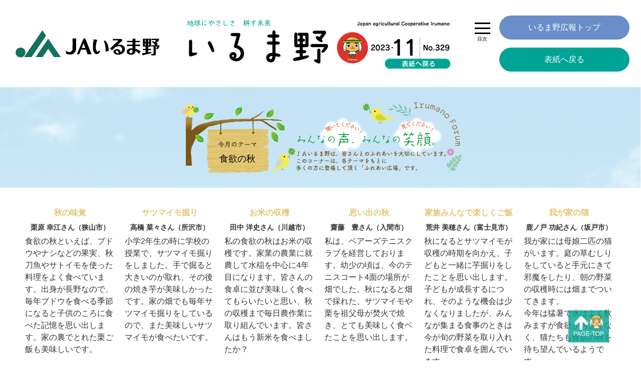

--- FILE ---
content_type: text/html; charset=UTF-8
request_url: https://www.ja-irumano.or.jp/magazine/wp/2311/forum
body_size: 9719
content:
<!DOCTYPE html>
<html lang="ja">

<head>
    <meta charset="UTF-8">
    <script>
        var ua = window.navigator.userAgent.toLowerCase();
        if (ua.indexOf('ipad') > -1 ||
            ua.indexOf('macintosh') > -1 && 'ontouchend' in document) {
            document.write('<meta name="viewport" content="width=1200px, initial-scale=0.9">');
        } else {
            document.write('<meta name="viewport" content="width=device-width, initial-scale=1.0">');
        }
    </script>
    <meta http-equiv="X-UA-Compatible" content="ie=edge">
            <meta name="robots" content="noindex,nofollow">        <link rel="stylesheet" href="https://www.ja-irumano.or.jp/magazine/wp/wp-content/themes/irumano/assets/css/common.css?2022-04-15-164736">
    <link rel="stylesheet" href="https://www.ja-irumano.or.jp/magazine/wp/wp-content/themes/irumano/assets/css/style.css?2025-08-19-013419">
    <!-- アナリティクス -->
    <script async defer src="https://www.googletagmanager.com/gtag/js?id=UA-39766519-1"></script>
    <script>
        window.dataLayer = window.dataLayer || [];

        function gtag() {
            dataLayer.push(arguments);
        }
        gtag('js', new Date());

        gtag('config', 'UA-39766519-1');
    </script>
    <!-- Google tag (gtag.js) -->
    <script async src="https://www.googletagmanager.com/gtag/js?id=G-ZDPRSF76F6"></script>
    <script>
        window.dataLayer = window.dataLayer || [];

        function gtag() {
            dataLayer.push(arguments);
        }
        gtag('js', new Date());

        gtag('config', 'G-ZDPRSF76F6');
    </script>
    <meta name='robots' content='noindex, nofollow' />

	<!-- This site is optimized with the Yoast SEO plugin v26.7 - https://yoast.com/wordpress/plugins/seo/ -->
	<title>Irumano Forum - JAいるま野広報web版</title>
	<meta property="og:locale" content="ja_JP" />
	<meta property="og:type" content="article" />
	<meta property="og:title" content="Irumano Forum - JAいるま野広報web版" />
	<meta property="og:url" content="https://www.ja-irumano.or.jp/magazine/wp/2311/forum/" />
	<meta property="og:site_name" content="JAいるま野広報web版" />
	<meta property="article:publisher" content="https://www.facebook.com/jairumano.saitama" />
	<meta property="article:modified_time" content="2024-05-20T04:37:17+00:00" />
	<meta property="og:image" content="https://www.ja-irumano.or.jp/magazine/wp/wp-content/uploads/2023/10/acfe4c5fb30577082b4d5dc78bcbcebe-200x300.jpg" />
	<meta name="twitter:card" content="summary_large_image" />
	<meta name="twitter:label1" content="推定読み取り時間" />
	<meta name="twitter:data1" content="1分" />
	<script type="application/ld+json" class="yoast-schema-graph">{"@context":"https://schema.org","@graph":[{"@type":"WebPage","@id":"https://www.ja-irumano.or.jp/magazine/wp/2311/forum/","url":"https://www.ja-irumano.or.jp/magazine/wp/2311/forum/","name":"Irumano Forum - JAいるま野広報web版","isPartOf":{"@id":"https://www.ja-irumano.or.jp/magazine/wp/#website"},"primaryImageOfPage":{"@id":"https://www.ja-irumano.or.jp/magazine/wp/2311/forum/#primaryimage"},"image":{"@id":"https://www.ja-irumano.or.jp/magazine/wp/2311/forum/#primaryimage"},"thumbnailUrl":"https://www.ja-irumano.or.jp/magazine/wp/wp-content/uploads/2023/10/acfe4c5fb30577082b4d5dc78bcbcebe-200x300.jpg","datePublished":"2023-09-14T00:25:39+00:00","dateModified":"2024-05-20T04:37:17+00:00","breadcrumb":{"@id":"https://www.ja-irumano.or.jp/magazine/wp/2311/forum/#breadcrumb"},"inLanguage":"ja","potentialAction":[{"@type":"ReadAction","target":["https://www.ja-irumano.or.jp/magazine/wp/2311/forum/"]}]},{"@type":"ImageObject","inLanguage":"ja","@id":"https://www.ja-irumano.or.jp/magazine/wp/2311/forum/#primaryimage","url":"https://www.ja-irumano.or.jp/magazine/wp/wp-content/uploads/2023/10/acfe4c5fb30577082b4d5dc78bcbcebe.jpg","contentUrl":"https://www.ja-irumano.or.jp/magazine/wp/wp-content/uploads/2023/10/acfe4c5fb30577082b4d5dc78bcbcebe.jpg","width":394,"height":591},{"@type":"BreadcrumbList","@id":"https://www.ja-irumano.or.jp/magazine/wp/2311/forum/#breadcrumb","itemListElement":[{"@type":"ListItem","position":1,"name":"Home","item":"https://www.ja-irumano.or.jp/magazine/wp/"},{"@type":"ListItem","position":2,"name":"2023年11月号","item":"https://www.ja-irumano.or.jp/magazine/wp/2311/"},{"@type":"ListItem","position":3,"name":"Irumano Forum"}]},{"@type":"WebSite","@id":"https://www.ja-irumano.or.jp/magazine/wp/#website","url":"https://www.ja-irumano.or.jp/magazine/wp/","name":"JAいるま野広報web版","description":"Just another WordPress site","publisher":{"@id":"https://www.ja-irumano.or.jp/magazine/wp/#organization"},"potentialAction":[{"@type":"SearchAction","target":{"@type":"EntryPoint","urlTemplate":"https://www.ja-irumano.or.jp/magazine/wp/?s={search_term_string}"},"query-input":{"@type":"PropertyValueSpecification","valueRequired":true,"valueName":"search_term_string"}}],"inLanguage":"ja"},{"@type":"Organization","@id":"https://www.ja-irumano.or.jp/magazine/wp/#organization","name":"JAいるま野広報web版","url":"https://www.ja-irumano.or.jp/magazine/wp/","logo":{"@type":"ImageObject","inLanguage":"ja","@id":"https://www.ja-irumano.or.jp/magazine/wp/#/schema/logo/image/","url":"https://www.ja-irumano.or.jp/magazine/wp/wp-content/uploads/2022/02/logo.png","contentUrl":"https://www.ja-irumano.or.jp/magazine/wp/wp-content/uploads/2022/02/logo.png","width":300,"height":71,"caption":"JAいるま野広報web版"},"image":{"@id":"https://www.ja-irumano.or.jp/magazine/wp/#/schema/logo/image/"},"sameAs":["https://www.facebook.com/jairumano.saitama"]}]}</script>
	<!-- / Yoast SEO plugin. -->


<link rel="alternate" title="oEmbed (JSON)" type="application/json+oembed" href="https://www.ja-irumano.or.jp/magazine/wp/wp-json/oembed/1.0/embed?url=https%3A%2F%2Fwww.ja-irumano.or.jp%2Fmagazine%2Fwp%2F2311%2Fforum%2F" />
<link rel="alternate" title="oEmbed (XML)" type="text/xml+oembed" href="https://www.ja-irumano.or.jp/magazine/wp/wp-json/oembed/1.0/embed?url=https%3A%2F%2Fwww.ja-irumano.or.jp%2Fmagazine%2Fwp%2F2311%2Fforum%2F&#038;format=xml" />
<style id='wp-img-auto-sizes-contain-inline-css' type='text/css'>
img:is([sizes=auto i],[sizes^="auto," i]){contain-intrinsic-size:3000px 1500px}
/*# sourceURL=wp-img-auto-sizes-contain-inline-css */
</style>
<style id='wp-emoji-styles-inline-css' type='text/css'>

	img.wp-smiley, img.emoji {
		display: inline !important;
		border: none !important;
		box-shadow: none !important;
		height: 1em !important;
		width: 1em !important;
		margin: 0 0.07em !important;
		vertical-align: -0.1em !important;
		background: none !important;
		padding: 0 !important;
	}
/*# sourceURL=wp-emoji-styles-inline-css */
</style>
<style id='wp-block-library-inline-css' type='text/css'>
:root{--wp-block-synced-color:#7a00df;--wp-block-synced-color--rgb:122,0,223;--wp-bound-block-color:var(--wp-block-synced-color);--wp-editor-canvas-background:#ddd;--wp-admin-theme-color:#007cba;--wp-admin-theme-color--rgb:0,124,186;--wp-admin-theme-color-darker-10:#006ba1;--wp-admin-theme-color-darker-10--rgb:0,107,160.5;--wp-admin-theme-color-darker-20:#005a87;--wp-admin-theme-color-darker-20--rgb:0,90,135;--wp-admin-border-width-focus:2px}@media (min-resolution:192dpi){:root{--wp-admin-border-width-focus:1.5px}}.wp-element-button{cursor:pointer}:root .has-very-light-gray-background-color{background-color:#eee}:root .has-very-dark-gray-background-color{background-color:#313131}:root .has-very-light-gray-color{color:#eee}:root .has-very-dark-gray-color{color:#313131}:root .has-vivid-green-cyan-to-vivid-cyan-blue-gradient-background{background:linear-gradient(135deg,#00d084,#0693e3)}:root .has-purple-crush-gradient-background{background:linear-gradient(135deg,#34e2e4,#4721fb 50%,#ab1dfe)}:root .has-hazy-dawn-gradient-background{background:linear-gradient(135deg,#faaca8,#dad0ec)}:root .has-subdued-olive-gradient-background{background:linear-gradient(135deg,#fafae1,#67a671)}:root .has-atomic-cream-gradient-background{background:linear-gradient(135deg,#fdd79a,#004a59)}:root .has-nightshade-gradient-background{background:linear-gradient(135deg,#330968,#31cdcf)}:root .has-midnight-gradient-background{background:linear-gradient(135deg,#020381,#2874fc)}:root{--wp--preset--font-size--normal:16px;--wp--preset--font-size--huge:42px}.has-regular-font-size{font-size:1em}.has-larger-font-size{font-size:2.625em}.has-normal-font-size{font-size:var(--wp--preset--font-size--normal)}.has-huge-font-size{font-size:var(--wp--preset--font-size--huge)}.has-text-align-center{text-align:center}.has-text-align-left{text-align:left}.has-text-align-right{text-align:right}.has-fit-text{white-space:nowrap!important}#end-resizable-editor-section{display:none}.aligncenter{clear:both}.items-justified-left{justify-content:flex-start}.items-justified-center{justify-content:center}.items-justified-right{justify-content:flex-end}.items-justified-space-between{justify-content:space-between}.screen-reader-text{border:0;clip-path:inset(50%);height:1px;margin:-1px;overflow:hidden;padding:0;position:absolute;width:1px;word-wrap:normal!important}.screen-reader-text:focus{background-color:#ddd;clip-path:none;color:#444;display:block;font-size:1em;height:auto;left:5px;line-height:normal;padding:15px 23px 14px;text-decoration:none;top:5px;width:auto;z-index:100000}html :where(.has-border-color){border-style:solid}html :where([style*=border-top-color]){border-top-style:solid}html :where([style*=border-right-color]){border-right-style:solid}html :where([style*=border-bottom-color]){border-bottom-style:solid}html :where([style*=border-left-color]){border-left-style:solid}html :where([style*=border-width]){border-style:solid}html :where([style*=border-top-width]){border-top-style:solid}html :where([style*=border-right-width]){border-right-style:solid}html :where([style*=border-bottom-width]){border-bottom-style:solid}html :where([style*=border-left-width]){border-left-style:solid}html :where(img[class*=wp-image-]){height:auto;max-width:100%}:where(figure){margin:0 0 1em}html :where(.is-position-sticky){--wp-admin--admin-bar--position-offset:var(--wp-admin--admin-bar--height,0px)}@media screen and (max-width:600px){html :where(.is-position-sticky){--wp-admin--admin-bar--position-offset:0px}}

/*# sourceURL=wp-block-library-inline-css */
</style>
<style id='classic-theme-styles-inline-css' type='text/css'>
/*! This file is auto-generated */
.wp-block-button__link{color:#fff;background-color:#32373c;border-radius:9999px;box-shadow:none;text-decoration:none;padding:calc(.667em + 2px) calc(1.333em + 2px);font-size:1.125em}.wp-block-file__button{background:#32373c;color:#fff;text-decoration:none}
/*# sourceURL=/wp-includes/css/classic-themes.min.css */
</style>
<link rel="https://api.w.org/" href="https://www.ja-irumano.or.jp/magazine/wp/wp-json/" /><link rel="alternate" title="JSON" type="application/json" href="https://www.ja-irumano.or.jp/magazine/wp/wp-json/wp/v2/pages/5057" /><link rel="EditURI" type="application/rsd+xml" title="RSD" href="https://www.ja-irumano.or.jp/magazine/wp/xmlrpc.php?rsd" />
<meta name="robots" content="noindex,nofollow,noarchive">
<link rel="icon" href="https://www.ja-irumano.or.jp/magazine/wp/wp-content/uploads/2022/04/favicon.png" sizes="32x32" />
<link rel="icon" href="https://www.ja-irumano.or.jp/magazine/wp/wp-content/uploads/2022/04/favicon.png" sizes="192x192" />
<link rel="apple-touch-icon" href="https://www.ja-irumano.or.jp/magazine/wp/wp-content/uploads/2022/04/favicon.png" />
<meta name="msapplication-TileImage" content="https://www.ja-irumano.or.jp/magazine/wp/wp-content/uploads/2022/04/favicon.png" />
</head>

<body data-rsssl=1 class="wp-singular page-template page-template-pages page-template-page-forum page-template-pagespage-forum-php page page-id-5057 page-child parent-pageid-5041 wp-theme-irumano"><link rel="stylesheet" href="https://www.ja-irumano.or.jp/magazine/wp/wp-content/themes/irumano/assets/css/forum.css?2022-08-30-004100">
<link rel="stylesheet" href="https://www.ja-irumano.or.jp/magazine/wp/wp-content/themes/irumano/assets/css/il.css?2022-03-05-014037">
    <style>
        p {
    font-family: Meiryo, メイリオ, Osaka, "MS PGothic", arial, helvetica, sans-serif;
}

.letters__header--title--text [data-ruby]::before {
    top: -0.6em;
    font-size: 1em;
}
@media (max-width: 600px) {
 .letters__header--title--text [data-ruby]::before {
    top: -.8em;
 }
}
/*７月号ここまで*/

@media (max-width: 768px) and (min-width: 601px) {
.forum__contents--wrapper {
  flex-direction: row;
}

.forum__contents--text {
  flex: 30%;
  padding: 10px;
  margin-bottom: 30px;
}

.letters__contents--wrapper {
  display: flex;
  flex-wrap: wrap;
  flex-direction: row;
}

.letters__contents--text {
  flex: 31%;
}

.letters .letters__contents--name {
  text-align: center;
  margin-top: 0.5rem;
}

.forum__header--title--text {
  font-size: 16px;
  font-weight: 400;
  line-height: 1;
  position: absolute;
  bottom: 10%;
  left: 10%;
  right: 10%;
  top: 74%;
  width: 21%;
}
}

@media (max-width: 600px)  {
.forum__contents--title {
  font-size: 1.3rem;
}

.container {
  padding-right: 0;
}

.letters__contents--text {
  display: flex;
  flex-direction: column;
}

.letters .letters__contents--name {
  text-align: center;
  margin-top: 0.5rem;
}

.forum__header--title--text {
  font-size: 16px;
  font-weight: 400;
  line-height: 1;
  position: absolute;
  bottom: 10%;
  left: 10%;
  right: 10%;
  top: 74%;
  width: 21%;
}
}    </style>
<header class="header">
	<div class="header__inner">
		<div class="header__logo">
			<a href="/" class="header__logo--link">
				<img src="https://www.ja-irumano.or.jp/magazine/wp/wp-content/themes/irumano/assets/images/common/logo.png" alt="JAいるま野">
			</a>
		</div>
		<div class="header__no">
			<a href="https://www.ja-irumano.or.jp/magazine/wp/2311/">
									<img src="https://www.ja-irumano.or.jp/magazine/wp/wp-content/uploads/2023/10/logo11.png">							</a>
		</div>
		<nav class="NavMenu">
			<ul class="flex">
    <li class="sp-only"><a href="https://www.ja-irumano.or.jp/">総合トップへ ></a></li>
    <li class="sp-only"><a href="https://www.ja-irumano.or.jp/magazine.html">広報トップへ ></a></li>
</ul>
<ul class="nav_list">
    <li class="nav_item">2023年11月号　No.329　目次</li>
    <li class="nav_item">
        <a class="nav_item--link" href="https://www.ja-irumano.or.jp/magazine/wp/2311/"><b>表紙へ戻る</b></a>
    </li>
    <li class="nav_item">
        <a class="nav_item--link"
            href="https://www.ja-irumano.or.jp/magazine/wp/2311/special/"><b>特集</b>地産地消に取り組む農家レストラン</a>
    </li>
    <li class="nav_item">
        <a class="nav_item--link"
            href="https://www.ja-irumano.or.jp/magazine/wp/2311/saikou/"><b>彩耕の人</b>納得する作物を収穫できた喜びがやりがいに<br>世代を継いだ若手農家<br>日高市高富
            鳴河　順一さん</a>
    </li>
    <li class="nav_item">
        <a class="nav_item--link"
            href="https://www.ja-irumano.or.jp/magazine/wp/2311/youth/"><b>ＪＡいるま野青年後継者組織連絡協議会</b>新役員のご紹介</a>
    </li>
    <li class="nav_item">
        <a class="nav_item--link"
            href="https://www.ja-irumano.or.jp/magazine/wp/2311/jyoseibu/"><b>JA女性組織協議会のご紹介</b>北部地域女性部</a>
    </li>
    <li class="nav_item">
        <a class="nav_item--link"
            href="https://www.ja-irumano.or.jp/magazine/wp/2311/einou/"><b>営農情報</b>小麦栽培（10～12月の管理）</a>
    </li>
    <li class="nav_item">
        <a class="nav_item--link" href="https://www.ja-irumano.or.jp/magazine/wp/2311/news/"><b>JA irumano
                News</b>巾着田曼珠沙華まつり会場で「第5回ひだか栗フェスティバル」 など・・・</a>
    </li>
    <li class="nav_item">
        <a class="nav_item--link"
            href="https://www.ja-irumano.or.jp/magazine/wp/2311/au-fes/"><b>2023 秋の主なイベント情報</a>
    </li>
    <li class="nav_item"><a class="nav_item--link"
            href="https://www.ja-irumano.or.jp/magazine/wp/2311/area-topics"><b>トピックス</b>地域の話題</a>
    </li>
    <li class="nav_item">
        <a class="nav_item--link"
            href="https://www.ja-irumano.or.jp/magazine/wp/2311/info/"><b>インフォメーション</b>JAいるま野写真コンテスト 審査結果
            など・・・</a>
    </li>
    <li class="nav_item">
        <a class="nav_item--link" href="https://www.ja-irumano.or.jp/magazine/wp/2311/forum/"><b>Irumano
                Forum</b>今月のテーマ「食欲の秋」</a>
    </li>
    <li class="nav_item">
        <a class="nav_item--link" href="https://www.ja-irumano.or.jp/magazine/wp/2311/recipe/"><b>おいしい食卓</b>
            <a class="nav_item--link" href="https://www.ja-irumano.or.jp/magazine/wp/2311/recipe/#recipe_1">・さつまおやき（あん入り）</a>
            <a class="nav_item--link" href="https://www.ja-irumano.or.jp/magazine/wp/2311/recipe/#recipe_2">・さつまいものハム巻き揚げ</a>
    </li>
    <li class="nav_item">
        <a class="nav_item--link"
            href="https://www.ja-irumano.or.jp/magazine/wp/2311/forum#letters"><b>Letters　レターズ</b></a>
    </li>
    <li class="nav_item">
        <a class="nav_item--link" href="https://www.ja-irumano.or.jp/magazine/wp/2311/backcover/"><b>バックカバー</b></a>
        <a class="nav_item--link"
            href="https://www.ja-irumano.or.jp/magazine/wp/2311/backcover/#fortune">・今月のあなたの運勢<br></a>
        <a class="nav_item--link"
            href="https://www.ja-irumano.or.jp/magazine/wp/2311/backcover/#crossword">・クロスワードパズル<br></a>
        <a class="nav_item--link"
            href="https://www.ja-irumano.or.jp/magazine/wp/2311/backcover/#irumano_data">・いるま野DATA<br></a>
        <a class="nav_item--link"
            href="https://www.ja-irumano.or.jp/magazine/wp/2311/backcover/#irumano_report">・理事会報告</a>
    </li>
</ul>		</nav>
		<!-- ハンバーガーメニュー -->
		<div class="toggle-tb">
			<div class="Toggle">
				<span class="toggle-span"></span>
				<span></span>
				<span></span>
			</div>
			<div class="header__nav">
				<div class="header__link">
					<p>
						<a href="/magazine.html" class="header__link__btn">
							いるま野広報トップ
						</a>
					</p>
					<p>
						<a href="https://www.ja-irumano.or.jp/magazine/wp/2311/" class="header__link__btn bg_green">
							表紙へ戻る
						</a>
					</p>
				</div>
			</div>
		</div>
	</div>
</header><section class="forum">
    <div class="forum__header">
        <div class="forum__header--title">
            <h1 class="forum__header--title--text">食欲の秋            </h1>
        </div>
    </div>
    <div class="forum__contents">
        <div class="container">
            <div class="forum__contents--wrapper">
                                                            <article class="forum__contents--text">
                            <h3 class="forum__contents--title">秋の味覚</h3>
                            <div class="forum__contents--name">
                                <p>栗原 幸江さん（狭山市）</p>
                            </div>
                            <div class="forum__contents--comment">
                                <p>食欲の秋といえば、ブドウやナシなどの果実、秋刀魚やサトイモを使った料理をよく食べています。出身が長野なので、毎年ブドウを食べる季節になると子供のころに食べた記憶を思い出します。家の裏でとれた栗ご飯も美味しいです。</p>
                            </div>
                        </article>

                                            <article class="forum__contents--text">
                            <h3 class="forum__contents--title">サツマイモ掘り</h3>
                            <div class="forum__contents--name">
                                <p>高橋 菜々さん（所沢市）</p>
                            </div>
                            <div class="forum__contents--comment">
                                <p>小学2年生の時に学校の授業で、サツマイモ掘りをしました。手で掘ると大きいのが取れ、その後の焼き芋が美味しかったです。家の畑でも毎年サツマイモ掘りをしているので、また美味しいサツマイモが食べたいです。</p>
                            </div>
                        </article>

                                            <article class="forum__contents--text">
                            <h3 class="forum__contents--title">お米の収穫</h3>
                            <div class="forum__contents--name">
                                <p>田中 洋史さん（川越市）</p>
                            </div>
                            <div class="forum__contents--comment">
                                <p>私の食欲の秋はお米の収穫です。家業の農業に就農して水稲を中心に4年目になります。皆さんの食卓に並び美味しく食べてもらいたいと思い、秋の収穫まで毎日農作業に取り組んでいます。皆さんはもう新米を食べましたか？</p>
                            </div>
                        </article>

                                            <article class="forum__contents--text">
                            <h3 class="forum__contents--title">思い出の秋</h3>
                            <div class="forum__contents--name">
                                <p>齋藤　豊さん（入間市）</p>
                            </div>
                            <div class="forum__contents--comment">
                                <p>私は、ベアーズテニスクラブを経営しております。幼少の頃は、今のテニスコート4面の場所が畑でした。秋になると畑で採れた、サツマイモや栗を祖父母が焚火で焼き、とても美味しく食ベたことを思い出します。</p>
                            </div>
                        </article>

                                            <article class="forum__contents--text">
                            <h3 class="forum__contents--title">家族みんなで楽しくご飯</h3>
                            <div class="forum__contents--name">
                                <p>荒井 美穂さん（富士見市）</p>
                            </div>
                            <div class="forum__contents--comment">
                                <p>秋になるとサツマイモが収穫の時期を向かえ、子どもと一緒に芋掘りをしたことを思い出します。子どもが成長するにつれ、そのような機会は少なくなりましたが、みんなが集まる食事のときは今が旬の野菜を取り入れた料理で食卓を囲んでいます。</p>
                            </div>
                        </article>

                                            <article class="forum__contents--text">
                            <h3 class="forum__contents--title">我が家の猫</h3>
                            <div class="forum__contents--name">
                                <p>鹿ノ戸 功紀さん（坂戸市）</p>
                            </div>
                            <div class="forum__contents--comment">
                                <p>我が家には母娘二匹の猫がいます。庭の草むしりをしていると手元にきて邪魔をしたり、朝の野菜の収穫時には畑までついてきます。<br>今年は猛暑で水はよく飲みますが食欲があまりなく、猫たちも食欲の秋を待ち望んでいるようです。</p>
                            </div>
                        </article>

                                                </div>

        </div>
    </div>
</section>
<section id="letters" class="letters">
    <div class="letters__header">
        <div class="letters__header--title--img"><img width="485" src="https://www.ja-irumano.or.jp/magazine/wp/wp-content/themes/irumano/assets/images/forum/letters_title.png" alt="読者からのお便り">
        </div>
        <h1 class="letters__header--title--text">
            「おすすめのおかずは？」etc.        </h1>
    </div>
    <div class="letters__contents">
        <div class="container">
            <div class="letters__contents--wrapper">

                                                            <article class="letters__contents--text">
                            <div class="letters__contents--comment">
                                <p>秋は美味しいものがたくさん！新米に秋刀魚、サツマイモとサトイモなど…。もちろん秋ナスは、田楽にしても天ぷらにしても良し。焼いても煮ても美味しいです。</p><br />
                            </div>
                            <div class="letters__contents--name">飯能市（上名栗）匿名希望さん</div>
                        </article>
                                            <article class="letters__contents--text">
                            <div class="letters__contents--comment">
                                <p><img fetchpriority="high" decoding="async" src="https://www.ja-irumano.or.jp/magazine/wp/wp-content/uploads/2023/10/6d2b7770d20b82491afcf05bc81a45b0-200x300.jpg" alt="" width="200" height="300" class="alignnone size-medium wp-image-5135" srcset="https://www.ja-irumano.or.jp/magazine/wp/wp-content/uploads/2023/10/6d2b7770d20b82491afcf05bc81a45b0-200x300.jpg 200w, https://www.ja-irumano.or.jp/magazine/wp/wp-content/uploads/2023/10/6d2b7770d20b82491afcf05bc81a45b0.jpg 394w" sizes="(max-width: 200px) 100vw, 200px" /></p><br />
                            </div>
                            <div class="letters__contents--name">日高市（駒寺野新田）渡部　幸枝さん</div>
                        </article>
                                            <article class="letters__contents--text">
                            <div class="letters__contents--comment">
                                <p>ナスが好きです。しん焼きに煮物、味噌汁など…料理がたくさんあります。特に焼きナスが大好きです。焼いたナスに、おろししょうがを乗せて食べるのが最高に幸せ。至福のときです。</p><br />
                            </div>
                            <div class="letters__contents--name">川越市（鯨井）匿名希望さん</div>
                        </article>
                                            <article class="letters__contents--text">
                            <div class="letters__contents--comment">
                                <p>やっぱり豚汁！入れる具材は家庭によって違うようですが、健康効果の優れた食材をたくさん入れて、味噌で仕上げた豚汁は、野菜を敬遠しがちな子ども達も喜んでおかわりすること間違いなしです。</p><br />
                            </div>
                            <div class="letters__contents--name">富士見市（水谷）吉川　靖子さん</div>
                        </article>
                                            <article class="letters__contents--text">
                            <div class="letters__contents--comment">
                                <p>今はゴーヤチャンプルです。あの苦味が苦手でしたが、中のわたを取り、薄くスライスして湯通しすることで食べやすくなりました。ひき肉や豆腐などを炒め、玉子で閉じれば、食欲がないときでもお箸が進みます。</p><br />
                            </div>
                            <div class="letters__contents--name">日高市（栗坪）松田　幸枝さん</div>
                        </article>
                                            <article class="letters__contents--text">
                            <div class="letters__contents--comment">
                                <p>トウガンの油炒め煮です。コトコト煮て、出汁と豚肉のうま味をトウガンに吸わせます。食感が良く、ご飯とお酒にもよく合うので、オススメのオカズです。</p><br />
                            </div>
                            <div class="letters__contents--name">所沢市 （日比田）野村　ハナさん</div>
                        </article>
                                            <article class="letters__contents--text">
                            <div class="letters__contents--comment">
                                <p><img decoding="async" src="https://www.ja-irumano.or.jp/magazine/wp/wp-content/uploads/2023/10/acfe4c5fb30577082b4d5dc78bcbcebe-200x300.jpg" alt="" width="200" height="300" class="alignnone size-medium wp-image-5137" srcset="https://www.ja-irumano.or.jp/magazine/wp/wp-content/uploads/2023/10/acfe4c5fb30577082b4d5dc78bcbcebe-200x300.jpg 200w, https://www.ja-irumano.or.jp/magazine/wp/wp-content/uploads/2023/10/acfe4c5fb30577082b4d5dc78bcbcebe.jpg 394w" sizes="(max-width: 200px) 100vw, 200px" /></p><br />
                            </div>
                            <div class="letters__contents--name">三芳町（藤久保）中嶋　真美子さん</div>
                        </article>
                                            <article class="letters__contents--text">
                            <div class="letters__contents--comment">
                                <p>今年は家庭菜園で空心菜を作りました。たくさん取れてしまうので、お浸しやごま油とニンニクと一緒に炒めて食べています。身体に良いので、夏バテ予防にもってこいだと思います。</p><br />
                            </div>
                            <div class="letters__contents--name">入間市（鍵山）石川　和宏さん</div>
                        </article>
                                            <article class="letters__contents--text">
                            <div class="letters__contents--comment">
                                <p>娘が牛乳アレルギーで乳製品が駄目なので、ハンバーグを作るときは、はんぺんや鶏ひき肉、ニンジンやタマネギなどをすりおろしたものを片栗粉で混ぜて作ります。美味しいと食べてくれるので、作る方も嬉しくなります。</p><br />
                            </div>
                            <div class="letters__contents--name">坂戸市（多和目）富越　真歩さん</div>
                        </article>
                                            <article class="letters__contents--text">
                            <div class="letters__contents--comment">
                                <p><img decoding="async" src="https://www.ja-irumano.or.jp/magazine/wp/wp-content/uploads/2023/10/09695d2f8141827b0c016664f121ed74-200x300.jpg" alt="" width="200" height="300" class="alignnone size-medium wp-image-5136" srcset="https://www.ja-irumano.or.jp/magazine/wp/wp-content/uploads/2023/10/09695d2f8141827b0c016664f121ed74-200x300.jpg 200w, https://www.ja-irumano.or.jp/magazine/wp/wp-content/uploads/2023/10/09695d2f8141827b0c016664f121ed74.jpg 394w" sizes="(max-width: 200px) 100vw, 200px" /></p><br />
                            </div>
                            <div class="letters__contents--name">富士見市（上南畑）　石井　浩二さん</div>
                        </article>
                                            <article class="letters__contents--text">
                            <div class="letters__contents--comment">
                                <p>ナスの油味噌です。ナスとピーマン、タマネギを炒め、程良いころに味噌と砂糖、酒で味付けします。熱々を召し上がれ！</p><br />
                            </div>
                            <div class="letters__contents--name">川越市（宮本町）𠮷川　泰夫さん</div>
                        </article>
                                            <article class="letters__contents--text">
                            <div class="letters__contents--comment">
                                <p>「山形のだし」を作り置きしています。ナスとキュウリ、ミョウガに青じそなどをみじん切りにしたものに、めんつゆとポン酢を入れるだけ。ご飯やお豆腐に乗せると食欲がないときでも食べられます。</p><br />
                            </div>
                            <div class="letters__contents--name">所沢市（山口）粕谷　雅子さん</div>
                        </article>
                                                </div>
        </div>
    </div>
            <div class="btn-wrap">
            <a href="https://www.ja-irumano.or.jp/magazine/wp/forum-form/" class="btn btn-c"><span>おたよりの投稿はコチラ！</span><br><i class="far fa-file-alt"></i>レターズ投稿フォームへ</a>
        </div>
    </section>
<footer class="footer">
    <div id="js-pagetop" class="page-top fadeIn">
        <a href="#" id="page-top" class="footer__menu--list--link">
            <img src="https://www.ja-irumano.or.jp/magazine/wp/wp-content/themes/irumano/assets/images/common/f_menutop.png">
        </a>
    </div>
    <div class="container">
        <div class="footer--copy">
            Copyright &copy 1996-2026 <br class="sp-only">JA Irumano, All Rights
            Reserved.
        </div>
    </div>
    <div class="footer__menu sp-only">
        <div class="footer__menu--list">
            <div class="footer--copy-sp">
                Copyright &copy 1996-2026 JA Irumano, All RightsReserved.
            </div>
        </div>
    </div>
    <script src='https://cdnjs.cloudflare.com/ajax/libs/jquery/3.4.1/jquery.min.js'></script>
    <script src="https://www.ja-irumano.or.jp/magazine/wp/wp-content/themes/irumano/assets/js/common.js?20220416"></script>
</footer>

--- FILE ---
content_type: text/css
request_url: https://www.ja-irumano.or.jp/magazine/wp/wp-content/themes/irumano/assets/css/common.css?2022-04-15-164736
body_size: 3441
content:
@charset "UTF-8";
@import url("https://fonts.googleapis.com/css2?family=Noto+Sans+JP:wght@400;500;700");
@import url("https://fonts.googleapis.com/css2?family=Noto+Serif+JP:wght@400;700&display=swap");
/*CSSリセット*/
html {
  line-height: 1.7;

  -webkit-text-size-adjust: 100%;
}

body {
  margin: 0;
  font-family: Meiryo, メイリオ, Osaka, "MS PGothic", arial, helvetica, sans-serif;
}

@media (max-width: 1024px) and (min-width: 600px) {
  html {
    margin-top: 0 !important;
  }

  .header__inner {
    display: flex;
    align-items: center;
    position: relative;
  }

  .header__logo {
    width: 25%;
    height: auto;
    margin: 0 1% 0 0;
  }

  .header__no {
    display: flex;
    align-items: center;
    width: 50%;
    margin: 0 2%;
  }

  .toggle-tb {
    display: flex;
    flex-direction: row-reverse;
  }

  .Toggle {
    display: flex;
    flex-direction: column;
    position: static !important;
    margin: 0 0 0 auto;
    transform: translate(0,55%);
  }

  .Toggle span {
    position: static !important;
    width: 36px !important;
    margin: 5px;
  }

  .Toggle::after {
    position: static !important;
    width: auto !important;
    text-align: center;
  }

  .header__link {
    display: flex;
    margin-left: 0 !important;
  }

  .Toggle.active span:nth-child(2),
  .Toggle.active span:nth-child(3) {
    transform: translate(0,-400%) rotate(45deg) !important;
  }

  .Toggle.active span:nth-child(3) {
    display: none;
  }

  .header__nav {
    flex-direction: row;
    transform: translate(0,5%);
  }

  .header__link__btn {
    width: 80% !important;
    height: 90% !important;
    padding: 6% 3% 3% 3%;
    border-radius: 15px !important;
    font-size: .8rem;
    line-height: 180% !important;
  }

  .header__link__btn.bg_green {
    padding-top: 13%;
  }
}
.go-toppage {
  color: #2EB2A0;
  font-size: .8em;
  transition: .2s;
  transform: translate(25%, 170%);
}

[data-ruby] {
  position: relative;
}
[data-ruby]::before {
  content: attr(data-ruby);
  position: absolute;
  top: -1em;
  right: 0;
  right: -3em;
  left: 0px;
  left: -3em;
  margin: 0 18%;
  font-size: .5em;
  text-align: center;
  transform-origin: bottom center;
}

@media (max-width: 767.98px) {
  body {
    padding: 70px 0;
  }
}

main {
  display: block;
}

h1 {
  margin: .67em 0;
  font-size: 2em;
}

h1,
h2,
h3,
h4,
h5,
h6 {
  margin: 0;
}

hr {
  overflow: visible;
  box-sizing: content-box;
  height: 0;
}

pre {
  font-family: monospace, monospace;
  font-size: 1em;
}

a {
  background-color: transparent;
  text-decoration: none;
  cursor: pointer;
}
a:hover {
  color: #595757;
  transition: .4s;
}
a:visited {
  color: #595757;
}

abbr[title] {
  border-bottom: none;
  text-decoration: underline;
  text-decoration: underline dotted;
}

b,
strong {
  font-weight: bolder;
}

code,
kbd,
samp {
  font-family: monospace, monospace;
  font-size: 1em;
}

small {
  font-size: 80%;
}

sub,
sup {
  position: relative;
  font-size: 75%;
  vertical-align: baseline;
  line-height: 0;
}

sub {
  bottom: -.25em;
}

sup {
  top: -.5em;
}

img {
  border-style: none;
}

button,
input,
optgroup,
select,
textarea {
  margin: 0;
  font-family: inherit;
  font-size: 100%;
  line-height: 1.15;
}

button,
input {
  overflow: visible;
}

button,
select {
  text-transform: none;
}

[type=button],
[type=reset],
[type=submit],
button {
  -webkit-appearance: button;
}

[type=button]::-moz-focus-inner,
[type=reset]::-moz-focus-inner,
[type=submit]::-moz-focus-inner,
button::-moz-focus-inner {
  padding: 0;
  border-style: none;
}

[type=button]:-moz-focusring,
[type=reset]:-moz-focusring,
[type=submit]:-moz-focusring,
button:-moz-focusring {
  outline: 1px dotted ButtonText;
}

figure {
  margin: 0;
}

fieldset {
  padding: .35em .75em .625em;
}

legend {
  display: table;
  box-sizing: border-box;
  max-width: 100%;
  padding: 0;
  color: inherit;
  white-space: normal;
}

progress {
  vertical-align: baseline;
}

textarea {
  overflow: auto;
}

[type=checkbox],
[type=radio] {
  box-sizing: border-box;
  padding: 0;
}

[type=number]::-webkit-inner-spin-button,
[type=number]::-webkit-outer-spin-button {
  height: auto;
}

[type=search] {
  outline-offset: -2px;

  -webkit-appearance: textfield;
}

[type=search]::-webkit-search-decoration {
  -webkit-appearance: none;
}

::-webkit-file-upload-button {
  font: inherit;

  -webkit-appearance: button;
}

details {
  display: block;
}

summary {
  display: list-item;
}

template {
  display: none;
}

[hidden] {
  display: none;
}

/*CSSリセット*/
/*基本情報*/
body {
  overflow-y: auto;
  position: relative;
  font-weight: 400;
  word-wrap: break-word;

  line-break: strict;
  overflow-wrap: break-word;
}

a:hover {
  color: inherit;
  text-decoration: none;
}

a[href*=tel] {
  display: inline-block;
  color: inherit;
  pointer-events: none;
}

@media (max-width: 767.98px) {
  a[href*=tel] {
    pointer-events: auto;
  }
}
em {
  font-style: normal;
}

img {
  max-width: 100%;
  height: auto;
}

.container {
  width: 100%;
  max-width: 1200px;
  margin: 0 auto;
  padding-right: 15px;
  padding-left: 15px;
}
@media (max-width: 767.98px) {
  .container {
    width: auto;
    max-width: 100%;
  }
}

.pc-only {
  display: block;
}

.sp-only {
  display: none;
}

@media (max-width: 767.98px) {
  .pc-only {
    display: none;
  }

  .sp-only {
    display: block;
  }
}
/*ヘッダー*/
.header {
  padding: 15px 0;
}
.header.active {
  background: rgba(255, 255, 255, .9);
}
@media (max-width: 767.98px) {
  .header {
    position: fixed;
    z-index: 10;
    top: 0;
    left: 0;
    width: 100%;
    height: auto;
    background-color: #FFF;
  }
}
.header__inner {
  display: flex;
  justify-content: space-around;
  align-items: center;
  position: relative;
}
@media (max-width: 767.98px) {
  .header__inner {
    justify-content: flex-start;
    padding: 0 15px;
  }
}
.header__logo--link {
  cursor: pointer;
  transition-duration: .4s;
}
.header__logo--link:hover {
  opacity: .7;
}
.header__no {
  display: flex;
  align-items: center;
}
.header__no b {
  display: flex;
  margin-left: 20px;
  padding-top: 20px;
  font-size: 20px;
  font-weight: 400;
  line-height: 1;
}
.header__no span {
  margin-right: 5px;
  padding-right: 5px;
  border-right: 1px solid #595757;
  font-size: 40px;
  font-weight: 400;
  line-height: .5;
}
.header__no em {
  font-size: 20px;
  font-weight: 400;
  line-height: 1;
}
@media (max-width: 767.98px) {
  .header__no img {
    width: 100%;
  }
  .header__no b {
    display: flex;
    margin-left: 10px;
    padding-top: 20px;
    font-size: 14px;
    font-weight: 400;
    line-height: 1;
  }
  .header__no span {
    margin: -15px 10px 0 0;
    padding-right: 5px;
    border-right: 1px solid #595757;
    font-size: 40px;
    font-weight: 400;
    line-height: 1;
  }
  .header__no em {
    font-size: 14px;
    font-weight: 400;
    line-height: 1;
  }
}
.header__nav {
  display: flex;
  align-items: center;
}
@media (max-width: 767.98px) {
  .header__nav {
    z-index: 10;
    right: 35px;
  }
}
.header__link {
  position: relative;
  z-index: 1;
  margin-left: 50px;
  color: #FFF;
  cursor: pointer;
  transition-duration: .4s;
}

.header__link__btn {
  display: block;
  width: 260px;
  height: 48px;
  border-radius: 30px;
  background-color: #698EC9;
  color: #FFF;
  text-align: center;
  line-height: 48px;
}
.header__link__btn.bg_green {
  background-color: #00A496;
}
.header__link__btn:hover,
.header__link__btn:visited {
  color: #FFF;
}

/*ハンバーガーメニュー*/
/*ナビメニューのスタイルを指定*/
nav.NavMenu {
  overflow: scroll;
  position: fixed;

/*表示位置を固定*/
  z-index: 10;
  z-index: 1000;
  top: 0;
  right: 0;
  width: 300px;
  height: 100vh;
  padding: 0 20px;
  background: rgba(255, 255, 255, .9);
  transition: .5s;
  transition: all .6s;
  transform: translateY(-100%);
}
@media (max-width: 767.98px) {
  nav.NavMenu {
    width: 100%;
    padding: 0;
  }
}

@media (max-width: 600px) {
  nav.NavMenu {
    height: -webkit-fill-available;
    /* height: calc(100vh - 91.14px) !important; */
  }

  .nav_list {
    height: -webkit-fill-available;
    /* height: calc(100vh - 91.14px) !important; */
  }

  .header__link {
    display: none;
  }
}

.nav_list {
  list-style: none;
  max-width: 100%;
  height: 80vh;
  margin: 20px auto 0 auto;
  padding: 0;
}
@media (max-width: 767.98px) {
  .nav_list {
    max-width: 100%;
    padding: 0 15px;
  }
}

.nav_item {
  margin-bottom: 15px;
}
.nav_item--link {
  color: #595757;
  font-size: 14px;
  font-weight: 400;
  line-height: 1.625;
}
.nav_item--link b {
  display: block;
  color: #00A291;
  font-size: 16px;
}

nav.NavMenu.active {
  transform: translateY(0%);
}

.Toggle {
  position: absolute;
  z-index: 1000;
  top: 20px;
  right: 23%;
  width: 45px;
  height: 45px;
  cursor: pointer;
}
.Toggle::after {
  content: "目次";
  position: absolute;
  bottom: -3px;
  left: 12px;
  width: 25px;
  font-size: 10px;
  font-weight: 400;
  line-height: 1;
}
@media (max-width: 767.98px) {
  .Toggle {
    top: 0;
    right: 10px;
  }
}

.Toggle span {
  display: block;
  position: absolute;

/*変化の速度を指定*/
  left: 7px;
  width: 31px;
  border-bottom: solid 3px #000;
  -webkit-transition: .35s ease-in-out;

/*変化の速度を指定*/
  -moz-transition: .35s ease-in-out;

/*変化の速度を指定*/
  transition: .35s ease-in-out;
}

.Toggle span:nth-child(1) {
  top: 10px;
}

.Toggle span:nth-child(2) {
  top: 20px;
}

.Toggle span:nth-child(3) {
  top: 30px;
}

/* 最初のspanをマイナス45度に */
.Toggle.active span:nth-child(1) {
  top: 18px;
  left: 6px;
  border-bottom: solid 3px #000;
  -webkit-transform: rotate(-45deg);
  -moz-transform: rotate(-45deg);
  transform: rotate(-45deg);
}

/* 2番目と3番目のspanを45度に */
.Toggle.active span:nth-child(2),
.Toggle.active span:nth-child(3) {
  top: 18px;
  border-bottom: solid 3px #000;
  -webkit-transform: rotate(45deg);
  -moz-transform: rotate(45deg);
  transform: rotate(45deg);
}

/*フッター*/
.footer {
  padding: 15px 0;
  background-color: #00A291;
  color: #FFF;
  font-size: 14px;
  font-weight: 400;
  text-align: center;
  line-height: 1.7142857143;
}
.footer__menu {
  position: fixed;
  z-index: 100;
  bottom: 0;
  width: 100%;
  padding: 15px 0;
  background-color: #00A291;
}
.footer__menu--list {
  display: flex;
  justify-content: space-around;
  align-items: center;
}
.footer .page-top {
  position: fixed;
  z-index: 100;
  right: 5%;
  bottom: 5%;
  padding: 10px;
  background-color: #00A291;
  opacity: 0;
  cursor: pointer;
  transition: opacity 1s;
}
.footer .page-top.fadeIn {
  opacity: .8;
}
.footer .page-top.fadeIn:hover {
  opacity: 1;
}

.footer--copy {
  display: block;
}

.footer--copy-sp {
  display: none;
}

@media (max-width: 600px) {
  .header__logo {
    display: none;
  }

  .footer {
    padding: 0;
  }

  .footer__menu {
    position: absolute;
    padding: 1px 0;
  }

  .footer--copy {
    display: none;
  }

  .footer--copy-sp {
    display: block;
    font-size: 10px;
  }

  .go-toppage {
    display: none;
  }

  .header__no img {
    width: 85%;
  }
}





--- FILE ---
content_type: text/css
request_url: https://www.ja-irumano.or.jp/magazine/wp/wp-content/themes/irumano/assets/css/style.css?2025-08-19-013419
body_size: 5710
content:
@charset "UTF-8";

/* .front__under {
  display: none;
} */
html {
  scroll-padding-top: 77px;
}

p {
  color: #333;
  font-family: Meiryo, メイリオ, Osaka, "MS PGothic", arial, helvetica, sans-serif;
  font-size: 16px;
  font-weight: normal;
  line-height: 1.5;
}

a {
  color: #333;
}

.einou p,
.saikou p,
.forum p,
.news p {
  line-height: 1.5;
}

a {
  display: block;
}

a:hover {
  opacity: .7;
}

.flex {
  display: flex;
  flex-wrap: wrap;
}

div {
  box-sizing: border-box;
}

.more {
  width: 150px;
  border: solid 1px #099;
  border-radius: 50px;
  color: #099;
  text-align: center;
}

.col66 {
  width: 66%;
}

.col50 {
  width: 50%;
}

.col33 {
  width: 33%;
}

.wp-caption-text {
  font-size: 12px;
}

.in1200 {
  max-width: 1200px;
  margin-right: auto;
  margin-left: auto;
  padding: 0px 26px;
}

.in960 {
  max-width: 960px;
  margin-right: auto;
  margin-left: auto;
  padding: 0px 1%;
}

.img_border {
  box-sizing: border-box;
  max-width: calc(100% - 10px);
  padding: 4px;
  border: 1px solid #CCC;
}

img {
  vertical-align: bottom;
}

.br-sm,
.br-tb {
  display: none;
}

/* ------------------------
          目次
------------------------- */
nav.NavMenu.active {
  box-shadow: 0px 0px 8px #DDD;
}

nav ul.flex {
  justify-content: flex-start;
  align-items: flex-start;
  list-style: none;
  margin-top: 20px;
  padding: 0 15px;
}

nav ul.flex li {
  margin: 0 5px 0 0;
}

nav ul.flex li a {
  padding: 0 10px;
  border-radius: 30px;
  background-color: #00A291;
  color: #FFF;
}

nav ul.flex li:nth-of-type(2) a {
  background-color: #698EC9;
}

/* ------------------------
      号トップページ
------------------------- */
section.front__header .front__header--text--inner {
  bottom: 20px;
}

.front__header--text--comment {
  text-shadow: #FFF 1px 1px 0, #FFF -1px -1px 0,
    /*右下、左上*/
    #FFE -1px 1px 0, #FFF 1px -1px 0,
    /*右上、左下*/
    #FFF 0px 1px 0, #FFF 0-1px 0,
    /*右、左*/
    #FFF -1px 0 0, #FFF 1px 0 0;
}

section.front__header::after {
  height: 160px;
  background: linear-gradient(to bottom, rgba(255, 255, 255, 0) 0%, rgba(255, 255, 255, .7) 20%, rgba(255, 255, 255, 1) 90%);
}

/* 特集 */
.front__article .container,
.front__under .container {
  max-width: 1640px;
}

.main-article {
  width: 50%;
  font-weight: normal;
}

.front__article-special--title {
  display: flex;
  align-items: center;
  margin-bottom: 10px;
}

.front__article-special--title .toku-logo {
  border-radius: 50%;
}

.front__article-special--title h3 {
  margin-left: 12px;
  font-family: "游明朝", YuMincho, "ヒラギノ明朝 ProN W3", "Hiragino Mincho ProN", "HG明朝E", "ＭＳ Ｐ明朝", "ＭＳ 明朝", serif;
  font-size: 26px;
}

.main-article .front__article-special {
  display: block;
}

.front__article-special .front__article-special--photo,
.front__article-special .front__article-special--comment {
  width: 50%;
}

.front__article-special .front__article-special--comment p {
  margin: 0 2% 0 16px;
}

/* 彩耕の人 */
.main-article .front__article-saikou {
  align-items: center;
  margin-top: 33px;
}

.main-article .front__article-saikou--photo {
  max-width: 100%;
  margin: 0 20px;

  flex: 0 0 90px;
}

.main-article .front__article-saikou--photo img {
  width: 100%;
}

.front__article-saikou--comment {
  flex-grow: 1;
}

.front__article-saikou--comment p:first-of-type {
  margin: 0;
}

.front__article-saikou--comment .saikou_name {
  margin-bottom: 0;
  font-weight: bold;
}

.front__article-saikou--comment .saikou_name span {
  margin-right: 1em;
}

.front__article .main-article .more {
  margin: 0 0 0 auto;
}

/* 上段真ん中 */
.front__article-sec-content {
  width: 34%;
  margin: 0 2%;
  font-size: 18px;
  font-weight: normal;
  text-align: center;
  line-height: 1.2;
}

.top_center_title {
  margin: 0;
}

.top_caption {
  margin: 0;
  font-size: 16px;
}

.top_sub_wrap {
  justify-content: center;
}

.top_sub_wrap>div {
  max-width: 48%;
  margin: 0 1%;
}

.top_sub_wrap>div img {
  width: 260px;
  max-width: 100%;
  height: 174px;

  object-fit: cover;
}

.front__article .front__article-sec-content .front__article-einou {
  width: 100%;
}

/* 営農情報他 */
.front__article .front__article-einou {
  width: 16%;

  flex: unset;
}

.front__article .front__article-einou:hover {
  opacity: 1;
}

.front__news .front__news--link-btn {
  border: solid 1px #099;
  color: #099 !important;
}

.front__article .front__article-einou--title {
  width: auto;
  height: auto;
  background: none;
}

.front__article .front__article-einou--title h3 {
  position: relative;
  margin-top: 90px;
  padding-top: 0;
  border-top: solid 2px #00913A;
  background: #E7F2D9;
  line-height: 2;
}

.front__article .front__article-einou--title h3::before {
  content: "";
  position: absolute;
  top: -51px;
  left: 50%;
  width: 150px;
  height: 51px;
  background: url(../images/front/einojoho.svg) center bottom no-repeat;
  background-size: cover;
  -webkit-transform: translate(-50%, 0);
  transform: translate(-50%, 0);
}

.front__article .front__article-einou--banner {
  flex-direction: column;
}

.front__article .front__article-einou--banner--link:first-child {
  margin-right: 0;
}

.front__article-einou--menu>div {
  margin-bottom: 10px;
}

.front__article-einou .soudankai {
  text-align: center;
}

.front__article-einou .soudankai a,
.front__under--theme-contents--menu.sp-only .soudankai a {
  padding: 5px;
  border: solid 1px;
  color: #1900FF;
  font-size: 24px;
}

.front__article-einou--menu>div.flex {
  justify-content: space-around;
}

/* 中段 いるま野ニュース矢印 */
.front__news .swiper .swiper-button-prev,
.front__news .swiper .swiper-button-next {
  display: block;
  position: absolute;
  width: 20px;
  height: 20px;
  padding: 0;
  border: none;
  background: transparent;
  outline: none;
  color: transparent;
  font-size: 0;
  line-height: 0;
  cursor: pointer;
  -webkit-transform: translate(0, -50%);
  -ms-transform: translate(0, -50%);
  transform: translate(0, -50%);
}

.front__news .swiper .swiper-button-prev::before {
  left: 0%;
}

.front__news .swiper .swiper-button-next::before {
  right: 0;
  width: 34px;
}

.front__news .swiper-button-prev::after,
.front__news .swiper-button-next::after {
  content: none !important;
}

/* いるま野ニュース swiper */
.front__news--list--title {
  max-width: 590px;
  margin: auto;
}

/* 下段 */
.front__under--theme {
  max-width: 676px;
}

.front__under--theme .front__under--theme-contents--list--inner:first-child {
  margin-right: 0;
}

.front__under .front__under--theme-contents--month,
.front__under .front__under--theme-contents--list {
  display: block;
}

.front__under .front__under--theme-title {
  align-items: center;
  margin-right: 0;
  margin-bottom: 10px;
}

.front__under--theme .front__under--theme-contents--list-title b {
  display: inline-block;
  margin-left: -1.5px;
  padding-left: 1px;
  font-size: 1.5em;
  font-weight: bold;
}

.front__under--theme-contents--list--photo.first.col33 {
  padding: 0 1em 0 0;
}

.front__under--theme-contents--list--inner.sp .front__under--theme-contents--list--photo {
  padding: 10px 5px 5px;
}

.front__under--theme .front__under--theme-contents--list--inner.sp .front__under--theme-contents--list--photo img {
  border: 1px solid #707070;
}

.front__under--theme-contents--banner {
  max-width: 536px;
}

.front__under--theme-contents--special--link {
  margin-bottom: 10px;
}

.front__under .front__under--theme-contents--info {
  max-width: 398px;
  padding: 50px 50px 30px 50px;
  background: #E7EFDD;
  margin-bottom: 2rem;
}

.front__under--theme-contents--info--title h3 {
  color: #026A1A;
  font-size: 24px;
  text-align: center;
}

.front__under .front__under--theme-contents--info:hover {
  opacity: 1;
  cursor: unset;
}

.front__under .front__under--theme-contents--info .slick-list:hover {
  opacity: .7;
}

.front__under .slick-prev {
  left: -47px;
}

.front__under .slick-prev:before,
.front__news .swiper .swiper-button-prev::before {
  content: "";
  display: inline-block;
  width: 45px;
  height: 48px;
  border: none;
  background: url(../images/front/arrow_L.png) no-repeat;
}

.front__under .slick-next:before,
.front__news .swiper .swiper-button-next::before {
  content: "";
  display: inline-block;
  width: 45px;
  height: 48px;
  border: none;
  background: url(../images/front/arrow_R.png) no-repeat;
}

/* ------------------------
          営農情報
------------------------ */
.einou .einou__contents {
  font-weight: normal;
}

/* ------------------------
      irumano news
------------------------*/
.news__contents--main--photo figcaption,
.news__contents--sub--photo figcaption,
.news__contents--top--photo figcaption {
  min-height: 2em;
  padding: 5px 0;
  font-size: 12px;
  font-weight: normal;
  text-align: left;
  line-height: 1.2;
}

.news__contents--main--content .news__contents--top--photo,
.news__contents--sub--content .news__contents--main--photo {
  display: none;
}

.news__contents .news__contents--sub--photo img {
  width: 100%;
}

.news__contents article {
  border: solid 1px #DDD;
}

.news__contents article .article_wrapper {
  padding: 10px;
}

.news__contents .news__contents--main,
.news__contents .news__contents--sub {
  align-items: baseline;
}

.news__contents .news__contents--sub--content {
  width: 24%;
  margin: 0 .3rem 50px .3rem;
}

/* ------------------------
      インフォメーション
------------------------*/
.information .information__contents {
  flex-direction: row;
}

/* ------------------------
      特集
------------------------*/
section.section-feature h3 {
  border: none;
  font-size: 19px;
}

section.section-feature hr {
  margin: 2em;
}

section.section-feature {
  position: relative;
  z-index: 2;
  clear: both;
  margin-bottom: 26px;
  padding-top: 32px;
  padding-right: 26px;
  padding-bottom: 32px;
  padding-left: 26px;
  border: 1px solid #C8C9C9;
  border-radius: 10px 10px 0 0;
  background: #FFF;
}

section.section-feature .title {
  justify-content: center;
  align-items: center;
}

section.section-feature .title .logo {
  width: 100px;
  margin-top: -15px;
  border-radius: 50%;
}

section.section-feature .title h2 {
  margin: 18px 10px 36px;
}

section.section-feature p {
  margin: .3em 0px;
}

section.section-feature p {
  line-height: 1.5em;
}

section.section-feature .topics .in960 {
  overflow: hidden;
  clear: both;
}

/* ------------------------
          彩耕の人
------------------------ */
article.saikou {
  margin-bottom: 32px;
}

.saikou p {
  margin: .3em 0;
}

.single-magazine .topics.saikou h2 span.address {
  margin-right: 1em;
  font-size: 30px;
}

/* ------------------------
      みんなの声/letters
------------------------*/
.forum__contents .forum__contents--name {
  margin: 10px 0 5px;
}

.forum__contents--name p {
  margin: 0;
  font-size: 14px;
  font-weight: bold;
}

.forum__contents--comment p {
  margin-top: 5px;
}

.letters p {
  margin-top: 0;
}

.letters .letters__contents--name {
  margin-bottom: 32px;
}

.letters__contents--text {
  display: inline-block;
}

/* ------------------------
      おいしい食卓
------------------------*/
.recipe .recipe__contents--wrapper:first-of-type {
  position: relative;
}

.recipe .recipe__contents--wrapper:first-of-type:after {
  content: "";
  position: absolute;
  top: 0;
  right: 0;
  height: 98%;
  margin-top: 15px;
  border-right: dashed 2px #7A6A56;
}

/* ------------------------
      　バックカバー
------------------------*/
.backcover__uranai .diviner {
  margin: 0 0 5px;
  font-size: .8em;
  text-align: right;
}

.backcover__crossword .backcover__crossword--header {
  display: block;
}

/* ------------------------
      　応募フォーム
------------------------*/
.page-id-1816 .toggle-tb {
  visibility: hidden;
}

.oubo_wrap {
  margin-top: 30px;
}

.oubo h1 {
  color: #00A291;
}

.oubo .in960 a {
  display: inline;
  color: #00A291;
}

.oubo .form_attention {
  margin-bottom: 10px;
  padding: 10px;
  border: 1px solid #CCC;
  color: #595757;
  font-size: 83.3%;
  line-height: 1.2;
}

.oubo table {
  border-collapse: collapse;
  width: 100%;
  margin: 20px auto 10px;
  background-color: #F7F8F8;
}

.oubo table tr {
  background: #FFF;
}

.oubo table tr th {
  background-color: #E9F6F4;
  color: #00A291;
  word-break: keep-all;
}

.oubo table tr th,
.oubo table tr td {
  padding: .3em 1em;
  border: 1px solid #CCC;
  line-height: 1.5;
}

.oubo table tr td {
  color: #595757;
}

.oubo form .font10 {
  margin: 0;
}

.oubo .font10 {
  font-size: 83.3%;
}

.oubo input {
  padding: 6px;
}







/* ========================
      メディアクエリ
========================= */
/*-------------------------
 * PC/tabletで電話のリンクを切る設定
 -------------------------*/
@media (min-width: 601px) {
  a[href^="tel:"] {
    display: inline-block;
    color: inherit;
    pointer-events: none;
    cursor: default;
  }
}

/* ------------------------
        1600px以下
--------------------------*/
/* 号トップページ */
@media (max-width: 1600px) {
  .front__under--theme {
    width: 40%;
  }

  .front__under .front__under--theme-contents--banner {
    width: 33%;
  }
}

/* ------------------------
        1200px以下
--------------------------*/
/* 号トップページ */
@media (max-width: 1200px) {
  .front__article-special .front__article-special--photo {
    width: 40%;
  }

  .front__article-special .front__article-special--comment {
    width: 60%;
  }

  .front__article-saikou--title {
    max-width: 120px;
  }

  .main-article .front__article-saikou--photo {
    margin: 0 10px;
  }

  .front__article-sec-content {
    width: 30%;
  }

  .top_center_title img {
    max-width: 200px;
  }

  .front__article .front__article-einou {
    width: 20%;
  }

  .front__article-einou--menu>div.flex p:nth-of-type(1) {
    width: 50%;
  }

  .front__article-einou--menu>div.flex p:nth-of-type(2) {
    width: 50%;
  }
}

/* ------------------------
        1023px以下
--------------------------*/
@media (max-width: 1023px) {

  /* irumano news */
  .news__contents .contents_wrapper .news__contents--sub--content {
    width: 31%;
  }
}

/* ------------------------
        900px以下
--------------------------*/
@media (max-width: 900px) {
  .br-tb {
    display: block;
  }

  /* 号トップページ */

  .front__article .front__article-inner {
    flex-direction: column;
  }

  .main-article,
  .front__article-sec-content {
    width: 100%;
    margin-bottom: 50px;
  }

  .front__article .main-article .more {
    margin: 5px 0 10px auto;
  }

  .front__article .front__article-saikou {
    border-bottom: 1px solid #595757;
  }

  .front__article .front__article-einou {
    width: 100%;
    margin-top: 0;
    padding-top: 0;
    border-top: none;
  }

  .front__article .front__article-einou--menu.pc-only {
    display: none;
  }

  .front__under .front__under--theme-contents--info {
    margin: 0 auto 30px;
  }

  .front__news--link {
    margin: 0 30px 50px;
    margin-bottom: 50px;
    border-bottom: 1px solid #595757;
  }

  .front__under .front__under--wrapper {
    display: block;
  }

  .front__under--theme {
    width: 100%;
    margin: 0 auto 50px;
    padding-bottom: 30px;
    border-bottom: 1px solid #595757;
  }

  .front__under .front__under--theme-contents--banner {
    width: 100%;
    margin: 0 auto 50px;
    padding-bottom: 30px;
    border-bottom: 1px solid #595757;
  }

  .front__under--theme-contents--menu.sp-only {
    display: flex;
    flex-direction: column;
    align-items: center;
    max-width: 600px;
    margin: auto;
  }

  .soudankai {
    width: 260px;
  }
}

/* ------------------------
        768px以下
--------------------------*/
@media (max-width: 768px) {

  /* 号トップページ */
  .front__article .front__article-sec-content .front__article-einou {
    border-bottom: none;
  }

  .front__news--list--title {
    margin: 0;
  }

  .front__news .swiper .swiper-button-prev,
  .front__news .swiper .swiper-button-next {
    height: 50%;
    -webkit-transform: translate(0, 30%);
    -ms-transform: translate(0, 30%);
    transform: translate(), 30%;
  }

  /* おいしい食卓  */
  .recipe .recipe__contents--menu .recipe_thumb {
    order: 1;
  }

  .recipe .recipe_memo {
    order: 2;
    margin-top: 20px;
  }

  .recipe .recipe__contents--menu>.container>div.col50:nth-of-type(3) {
    order: 4;
  }

  .recipe .recipe__contents--menu>.container>div.col50:nth-of-type(4) {
    order: 3;
  }

  .recipe .recipe__contents--menu .recipe_youtube {
    order: 5;
  }

  .recipe .recipe__contents--wrapper:first-of-type:after {
    content: none;
  }
}

/* ------------------------
        767px以下
--------------------------*/
@media (max-width: 767px) {

  /* コピーライト非表示 */
  .footer .container {
    display: none;
  }

  /* 号トップページ */
  .front__article-special .front__article-special--photo {
    order: 2;
    width: 100%;
  }

  .front__article-special .front__article-special--comment {
    order: 1;
    width: 100%;
    margin: 5px 0;
  }

  .front__article .main-article .more {
    display: none;
  }

  .front__article .front__article-saikou {
    flex-wrap: wrap;
  }

  .front__article-saikou--title {
    width: 100%;
    max-width: 100%;
    text-align: center;
  }

  .front__article-saikou--comment .saikou_name {
    margin-bottom: 10px;
  }

  .main-article .front__article-saikou--photo {
    width: 25%;
    max-width: 90px;
    margin: 0 2% 0 0;

    flex-basis: auto;
  }

  .front__article-saikou--comment {
    width: 73%;
  }

  .front__news--title .sp-only {
    margin: auto;
  }

  .front__under--theme-contents--list--inner.flex {
    display: none;
  }

  .front__under--theme-contents--banner a.pc-only {
    display: block;
    margin-bottom: 36px;
  }

  .front__under--theme-contents--list-title.sp-only {
    text-align: center;
  }

  .front__under--theme-contents--menu.sp-only .soudankai a {
    padding: 0 10px;
  }

  /* irumano news */

  .news__contents--sub--photo figcaption {
    display: none;
  }

  .news__contents--sub--sp-photo>div {
    position: relative;
    margin: 10px 0;
  }

  .news__contents--sub--sp-photo .news-caption1,
  .news__contents--sub--sp-photo .news-caption2 {
    padding: 0 5px;
    font-size: 12px;
    font-weight: normal;
    text-align: left;
    line-height: 1.2;
  }

  .news__contents .news__contents--sub--content {
    width: auto;
    margin: 15px auto;
  }

  .news__contents .contents_wrapper .news__contents--sub--content {
    width: auto;
  }

  .news__contents--sub--content .news__contents--top--photo {
    display: none;
  }

  /* 特集 */
  section.section-feature,
  section.section-feature h2::before,
  section.section-feature h2::after {
    border: none;
  }

  section.section-feature .top_imgs.flex {
    text-align: center;
  }

  section.section-feature .top_imgs .col50 {
    width: 450px;
    max-width: 100%;
  }

  /* 彩耕の人 */
  section .saikou h2 {
    max-width: 100%;
    margin: 20px auto 36px;
    font-size: 26px;
    text-align: center;
  }

  section .saikou h2::before {
    top: 0;
  }

  /* おいしい食卓 */
  .recipe__contents #recipe_2 {
    margin-top: 100px;
  }

  /* footer */
  .footer {
    background: none;
  }
}

/* ------------------------
        750px以下
--------------------------*/
@media (max-width: 750px) {

  /* 彩耕の人 */
  section.single-magazine .topics.saikou h2 {
    max-width: 100%;
    margin: 20px auto 36px;
    font-size: 26px;
    text-align: center;
  }
}

/* ------------------------
        600px以下
--------------------------*/
@media (max-width: 600px) {
  .br-sm {
    display: block;
  }

  /* 号トップ */
  .front__news .swiper .swiper-button-next::before {
    width: 34px;
  }

  .front__news .swiper .swiper-button-prev::before {
    margin-left: -9px;
  }

  /* 彩耕の人 */
  section.single-magazine .topics.saikou h2 {
    font-size: 22px;
  }

  .single-magazine .topics.saikou h2.saikouh2 span {
    font-size: 18px;
  }

  section.single-magazine .topics.saikou h2.saikouh2 div,
  .single-magazine .topics.saikou h2.saiokuh2 div .address {
    font-size: 22px;
  }

  .in960>div {
    display: flex;
    flex-direction: column;
    margin-bottom: 30px;
  }

  .in960>div>div.wp-caption {
    order: 1;
    float: none;
    margin: 5px auto 0;
  }
}

/* ------------------------
        374px以下
--------------------------*/
@media (max-width:374px) {
  nav ul.flex {
    display: block;
    max-width: 140px;
  }

  nav ul.flex li {
    margin: 0 5px 5px 0;
  }
}

/* ------------------------
    印刷時メニュー開閉なし
--------------------------*/
@media print {
  .NavMenu {
    display: none;
  }
}

/* ------------------------
    20250808 営農情報がない時の対応 2025年9月号のみ　とりあえずは
--------------------------*/
body.page-id-8807 .front__article-sec-content .einou-border {
  pointer-events: none;
  cursor: not-allowed;
}

body.page-id-8807 .front__article-inner {
  justify-content: center;
}

body.page-id-8807 .front__article-sec-content {
  display: none;
}

@media (max-width: 900px) {
  body.page-id-8807 .front__article-saikou {
    border-bottom: none;
  }
}

--- FILE ---
content_type: text/css
request_url: https://www.ja-irumano.or.jp/magazine/wp/wp-content/themes/irumano/assets/css/forum.css?2022-08-30-004100
body_size: 1258
content:
@import url("https://fonts.googleapis.com/css2?family=Noto+Sans+JP:wght@400;500;700");
@import url("https://fonts.googleapis.com/css2?family=Noto+Serif+JP:wght@400;700&display=swap");

.forum__header {
  background: url(../images/forum/theme_bk.png) center bottom no-repeat;
  background-size: cover;
  padding: 30px 0;
}

.forum__header--title {
  background: url(../images/forum/theme_title.png) center bottom no-repeat;
  width: 562px;
  height: 142px;
  margin: auto;
  background-size: cover;
  position: relative;
}

.forum__header--title--text {
  font-size: 18px;
  font-weight: 400;
  line-height: 1;
  position: absolute;
  bottom: 20px;
  left: 55px;
  width: 120px;
  text-align: center;
}

@media (max-width: 767.98px) {
  .forum__header--title {
    width: 100%;
    height: 0;
    padding-bottom: 25.1555555556%;
  }

  .forum__header--title--text {
    font-size: 16px;
    font-weight: 400;
    line-height: 1;
    position: absolute;
    bottom: 10px;
    left: 40px;
    width: 21%;
  }
}

.forum__contents {
  padding: 40px 0;
}

.forum__contents .container {
  padding: 0;
}

.forum__contents--wrapper {
  display: flex;
  flex-wrap: wrap;
}

@media (max-width: 767.98px) {
  .forum__contents--wrapper {
    flex-direction: column;
  }
}

.forum__contents--text {
  flex: 0 0 20%;
  padding: 0;
  margin-bottom: 30px;
}

@media (max-width: 767.98px) {
  .forum__contents--text {
    flex: auto;
    padding: 0 5px;
  }
}

.forum__contents--title {
  color: #E1C673;
  font-size: 16px;
  font-weight: 700;
  line-height: 1.125;
  text-align: center;
}

.forum__contents--name {
  font-size: 14px;
  font-weight: 400;
  line-height: 1.2857142857;
  margin: 15px 0;
  text-align: center;
}

.forum__contents--comment {
  font-size: 14px;
  font-weight: 400;
  line-height: 1.8571428571;
  padding: 0 10px;
}

.letters {
  background: url(../images/forum/letters_bk.png) center bottom repeat;
  padding: 30px 0;
  height: 100%;
  width: 100%;
}

.letters__header {
  display: flex;
  justify-content: center;
  align-items: center;
  margin-bottom: 30px;
}

@media (max-width: 767.98px) {
  .letters__header {
    flex-direction: column;
    padding: 0 15px;
    margin-bottom: 0;
  }
}

.letters__header h1 {
  font-size: 18px;
  font-weight: 400;
  line-height: 1.4444444444;
  margin-left: 10px;
}

@media (max-width: 767.98px) {
  .letters__header h1 {
    margin: 20px 0;
    font-size: 16px;
    font-weight: 400;
    line-height: 1.625;
  }
}

.letters__contents--wrapper {
  display: flex;
  flex-wrap: wrap;
}

@media (max-width: 767.98px) {
  .letters__contents--wrapper {
    flex-direction: column;
  }
}

.letters__contents--text {
  flex: 0 0 23%;
  padding: 0 10px;
  padding-bottom: 30px;
}

@media (max-width: 767.98px) {
  .letters__contents--text {
    flex: auto;
    padding-bottom: 10px;
  }
}

.letters__contents--comment {
  font-size: 14px;
  font-weight: 400;
  line-height: 1.5;
  display: flex;
  justify-content: center;
}

.letters__contents--name {
  margin: 10px 0;
  font-size: 14px;
  font-weight: 700;
  line-height: 1.5;
  text-align: center;
}

/* ボタン */
.btn,
a.btn,
button.btn {
  font-size: 1.6rem;
  font-weight: 700;
  line-height: 1.5;
  position: relative;
  display: inline-block;
  padding: 1rem 4rem;
  cursor: pointer;
  -webkit-user-select: none;
  -moz-user-select: none;
  -ms-user-select: none;
  user-select: none;
  -webkit-transition: all 0.3s;
  transition: all 0.3s;
  text-align: center;
  vertical-align: middle;
  text-decoration: none;
  letter-spacing: 0.1em;
  color: #212529;
  border-radius: 0.5rem;
}

.btn-wrap {
  margin: 3rem auto;
  width: fit-content;
}

a.btn-c {
  font-size: 1.5rem;
  position: relative;
  padding: 0.25rem 1.5rem 1.5rem 1.5rem;
  color: #fff;
  background: #ff4500;
  box-shadow: 0 5px 0 #e94919;
}

a.btn-c span {
  font-size: 1rem;
  position: absolute;
  top: -1.25rem;
  left: calc(50% - 150px);
  display: block;
  width: 300px;
  padding: 0.2rem 0;
  color: #ff4500;
  border: 2px solid #ff4500;
  border-radius: 100vh;
  background: #fff;
  box-shadow: 0 3px 3px rgb(0 0 0 / 20%);
}

a.btn-c span:before,
a.btn-c span:after {
  position: absolute;
  left: calc(50% - 10px);

  content: "";
}

a.btn-c span:before {
  bottom: -10px;

  border-width: 10px 10px 0 10px;
  border-style: solid;
  border-color: #ff4500 transparent transparent transparent;
}

a.btn-c span:after {
  bottom: -7px;

  border-width: 10px 10px 0 10px;
  border-style: solid;
  border-color: #fff transparent transparent transparent;
}

a.btn-c:hover {
  -webkit-transform: translate(0, 3px);
  transform: translate(0, 3px);
  opacity: 1;
  color: #fff;
  background: #eb5b30;
  -webkit-box-shadow: 0 2px 0 #ff4500;
  box-shadow: 0 2px 0 #ff4500;
}

--- FILE ---
content_type: text/css
request_url: https://www.ja-irumano.or.jp/magazine/wp/wp-content/themes/irumano/assets/css/il.css?2022-03-05-014037
body_size: 742
content:
@import url("https://fonts.googleapis.com/css2?family=Noto+Sans+JP:wght@400;500;700");
@import url("https://fonts.googleapis.com/css2?family=Noto+Serif+JP:wght@400;700&display=swap");
.forum__header {
  background: url(../images/forum/theme_bk.png) center bottom no-repeat;
  background-size: cover;
  padding: 30px 0;
}
.forum__header--title {
  background: url(../images/forum/theme_title.png) center bottom no-repeat;
  width: 562px;
  height: 142px;
  margin: auto;
  background-size: cover;
  position: relative;
}
.forum__header--title--text {
  font-size: 18px;
  font-weight: 400;
  line-height: 1;
  position: absolute;
  bottom: 20px;
  left: 55px;
  width: 120px;
  text-align: center;
}
@media (max-width: 767.98px) {
  .forum__header--title {
    width: 100%;
    height: 0;
    padding-bottom: 25.1555555556%;
  }
  .forum__header--title--text {
    font-size: 16px;
    font-weight: 400;
    line-height: 1;
    position: absolute;
    bottom: 10px;
    left: 40px;
    width: 21%;
  }
}
.forum__contents {
  padding: 40px 0;
}
.forum__contents .container {
  padding: 0;
}
.forum__contents--wrapper {
  display: flex;
  flex-wrap: wrap;
}
@media (max-width: 767.98px) {
  .forum__contents--wrapper {
    flex-direction: column;
  }
}
.forum__contents--text {
  flex: 0 0 16.6%;
  padding: 0;
  margin-bottom: 30px;
}
@media (max-width: 767.98px) {
  .forum__contents--text {
    flex: auto;
    padding: 0 5px;
    margin-bottom: 10px;
  }
  .forum__contents--text br {
    display: none;
  }
}
.forum__contents--title {
  color: #E1C673;
  font-size: 16px;
  font-weight: 700;
  line-height: 1.125;
  text-align: center;
}
.forum__contents--name {
  font-size: 14px;
  font-weight: 400;
  line-height: 1.2857142857;
  margin: 15px 0;
  text-align: center;
}
.forum__contents--comment {
  font-size: 14px;
  font-weight: 400;
  line-height: 1.8571428571;
  padding: 0 10px;
}

.letters {
  background: url(../images/forum/letters_bk.png) center bottom repeat;
  padding: 30px 0;
  height: 100%;
  width: 100%;
}
.letters__header {
  display: flex;
  justify-content: center;
  align-items: center;
  margin-bottom: 30px;
}
@media (max-width: 767.98px) {
  .letters__header {
    flex-direction: column;
    padding: 0 15px;
    margin-bottom: 0;
  }
}
.letters__header h1 {
  font-size: 18px;
  font-weight: 400;
  line-height: 1.4444444444;
  margin-left: 10px;
}
@media (max-width: 767.98px) {
  .letters__header h1 {
    margin: 20px 0;
    font-size: 16px;
    font-weight: 400;
    line-height: 1.625;
  }
}
.letters__contents--wrapper {
  display: block;
  column-count: 4;
  column-gap: 16px;
}
@media (max-width: 767.98px) {
  .letters__contents--wrapper {
    flex-direction: column;
    column-count: 1;
  }
}
.letters__contents--text {
  flex: 0 0 23%;
  padding: 0 10px;
  padding-bottom: 0;
}
@media (max-width: 767.98px) {
  .letters__contents--text {
    flex: auto;
  }
}
.letters__contents--comment {
  font-size: 14px;
  font-weight: 400;
  line-height: 1.5;
  display: flex;
  justify-content: center;
}
.letters__contents--comment p {
  margin-bottom: 0;
}
.letters__contents--name {
  margin: 0;
  font-size: 14px;
  font-weight: 700;
  line-height: 1.5;
  text-align: left;
}

--- FILE ---
content_type: application/x-javascript
request_url: https://www.ja-irumano.or.jp/magazine/wp/wp-content/themes/irumano/assets/js/common.js?20220416
body_size: 3025
content:
// ハンバーガー
$(function () {
    $('.Toggle').click(function () {
        $(this).toggleClass('active');
        if ($(this).hasClass('active')) {
            $('.NavMenu').addClass('active');
            $('.header').addClass('active');
        } else {
            $('.NavMenu').removeClass('active');
            $('.header').removeClass('active');
        }
    });
});

//スムーススクロール用 polyfill
! function () {
    "use strict";

    function o() {
        var o = window,
            t = document;
        if (!("scrollBehavior" in t.documentElement.style && !0 !== o.__forceSmoothScrollPolyfill__)) {
            var l, e = o.HTMLElement || o.Element,
                r = 468,
                i = { scroll: o.scroll || o.scrollTo, scrollBy: o.scrollBy, elementScroll: e.prototype.scroll || n, scrollIntoView: e.prototype.scrollIntoView },
                s = o.performance && o.performance.now ? o.performance.now.bind(o.performance) : Date.now,
                c = (l = o.navigator.userAgent, new RegExp(["MSIE ", "Trident/", "Edge/"].join("|")).test(l) ? 1 : 0);
            o.scroll = o.scrollTo = function () { void 0 !== arguments[0] && (!0 !== f(arguments[0]) ? h.call(o, t.body, void 0 !== arguments[0].left ? ~~arguments[0].left : o.scrollX || o.pageXOffset, void 0 !== arguments[0].top ? ~~arguments[0].top : o.scrollY || o.pageYOffset) : i.scroll.call(o, void 0 !== arguments[0].left ? arguments[0].left : "object" != typeof arguments[0] ? arguments[0] : o.scrollX || o.pageXOffset, void 0 !== arguments[0].top ? arguments[0].top : void 0 !== arguments[1] ? arguments[1] : o.scrollY || o.pageYOffset)) }, o.scrollBy = function () { void 0 !== arguments[0] && (f(arguments[0]) ? i.scrollBy.call(o, void 0 !== arguments[0].left ? arguments[0].left : "object" != typeof arguments[0] ? arguments[0] : 0, void 0 !== arguments[0].top ? arguments[0].top : void 0 !== arguments[1] ? arguments[1] : 0) : h.call(o, t.body, ~~arguments[0].left + (o.scrollX || o.pageXOffset), ~~arguments[0].top + (o.scrollY || o.pageYOffset))) }, e.prototype.scroll = e.prototype.scrollTo = function () {
                if (void 0 !== arguments[0])
                    if (!0 !== f(arguments[0])) {
                        var o = arguments[0].left,
                            t = arguments[0].top;
                        h.call(this, this, void 0 === o ? this.scrollLeft : ~~o, void 0 === t ? this.scrollTop : ~~t)
                    } else {
                        if ("number" == typeof arguments[0] && void 0 === arguments[1]) throw new SyntaxError("Value could not be converted");
                        i.elementScroll.call(this, void 0 !== arguments[0].left ? ~~arguments[0].left : "object" != typeof arguments[0] ? ~~arguments[0] : this.scrollLeft, void 0 !== arguments[0].top ? ~~arguments[0].top : void 0 !== arguments[1] ? ~~arguments[1] : this.scrollTop)
                    }
            }, e.prototype.scrollBy = function () { void 0 !== arguments[0] && (!0 !== f(arguments[0]) ? this.scroll({ left: ~~arguments[0].left + this.scrollLeft, top: ~~arguments[0].top + this.scrollTop, behavior: arguments[0].behavior }) : i.elementScroll.call(this, void 0 !== arguments[0].left ? ~~arguments[0].left + this.scrollLeft : ~~arguments[0] + this.scrollLeft, void 0 !== arguments[0].top ? ~~arguments[0].top + this.scrollTop : ~~arguments[1] + this.scrollTop)) }, e.prototype.scrollIntoView = function () {
                if (!0 !== f(arguments[0])) {
                    var l = function (o) { for (; o !== t.body && !1 === (e = p(l = o, "Y") && a(l, "Y"), r = p(l, "X") && a(l, "X"), e || r);) o = o.parentNode || o.host; var l, e, r; return o }(this),
                        e = l.getBoundingClientRect(),
                        r = this.getBoundingClientRect();
                    l !== t.body ? (h.call(this, l, l.scrollLeft + r.left - e.left, l.scrollTop + r.top - e.top), "fixed" !== o.getComputedStyle(l).position && o.scrollBy({ left: e.left, top: e.top, behavior: "smooth" })) : o.scrollBy({ left: r.left, top: r.top, behavior: "smooth" })
                } else i.scrollIntoView.call(this, void 0 === arguments[0] || arguments[0])
            }
        }

        function n(o, t) { this.scrollLeft = o, this.scrollTop = t }

        function f(o) { if (null === o || "object" != typeof o || void 0 === o.behavior || "auto" === o.behavior || "instant" === o.behavior) return !0; if ("object" == typeof o && "smooth" === o.behavior) return !1; throw new TypeError("behavior member of ScrollOptions " + o.behavior + " is not a valid value for enumeration ScrollBehavior.") }

        function p(o, t) { return "Y" === t ? o.clientHeight + c < o.scrollHeight : "X" === t ? o.clientWidth + c < o.scrollWidth : void 0 }

        function a(t, l) { var e = o.getComputedStyle(t, null)["overflow" + l]; return "auto" === e || "scroll" === e }

        function d(t) {
            var l, e, i, c, n = (s() - t.startTime) / r;
            c = n = n > 1 ? 1 : n, l = .5 * (1 - Math.cos(Math.PI * c)), e = t.startX + (t.x - t.startX) * l, i = t.startY + (t.y - t.startY) * l, t.method.call(t.scrollable, e, i), e === t.x && i === t.y || o.requestAnimationFrame(d.bind(o, t))
        }

        function h(l, e, r) {
            var c, f, p, a, h = s();
            l === t.body ? (c = o, f = o.scrollX || o.pageXOffset, p = o.scrollY || o.pageYOffset, a = i.scroll) : (c = l, f = l.scrollLeft, p = l.scrollTop, a = n), d({ scrollable: c, method: a, startTime: h, startX: f, startY: p, x: e, y: r })
        }
    }
    "object" == typeof exports && "undefined" != typeof module ? module.exports = { polyfill: o } : o()
}();

//スムーススクロール


$(function () {
    $('a[href^="#"]').click(function () {
        var adjust = 0;
        var speed = 400;
        var href = $(this).attr("href");
        var target = $(href == "#" || href == "" ? 'html' : href);
        var position = target.offset().top + adjust;
        $('body,html').animate({ scrollTop: position }, speed, 'swing');
        return false;
    });
});


//ページトップ PC用
var topButton = document.getElementById('js-pagetop');
// イベント登録
// ボタンクリック
topButton.onclick = function () {
    scrollToTop();
};
// スクロール量の取得
function getScrolled() {
    return (window.pageYOffset !== undefined) ? window.pageYOffset : document.documentElement.scrollTop;
};
// ページトップボタンの表示・非表示
window.onscroll = function () {
    (getScrolled() > 50) ? topButton.classList.add('fadeIn') : topButton.classList.remove('fadeIn');
};
// ページトップ移動関数
function scrollToTop() {
    var scrolled = getScrolled();
    window.scrollTo(0, Math.floor(scrolled / 2));
    if (scrolled > 0) {
        window.setTimeout(scrollToTop, 30);
    }
};

//ニューストグル

/* $(".news__contents--sub--header").on("click", function() {
    console.log("クリック！");
    $(this).next().fadeIn(1000);;
}); */

//アコーディオン開閉 1
$(".news__contents--sub--header").on("click", function () {
    //非展開
    $(this).next().slideToggle();
    //展開
    $(this).toggleClass("active");
});

// 20251010 アコーディオン追加
document.addEventListener("DOMContentLoaded", function () {
    const isMobile = window.matchMedia("(max-width: 1023px)");
    const cards = document.querySelectorAll('.voices_card');

    cards.forEach(card => {
        const person = card.querySelector('.voices_person');
        const body = card.querySelector('.voices_body');

        if (!person || !body) {
            console.warn('voices_person or voices_body missing in a voices_card');
            return;
        }

        // イベント登録チェックログ
        person.addEventListener('click', e => {
            console.log('person clicked', { isMobile: isMobile.matches });
        });

        person.addEventListener('touchstart', e => {
            console.log('person touchstart');
        });

        person.addEventListener('touchend', e => {
            console.log('person touchend');
        });

        person.addEventListener('click', e => {
            e.preventDefault();
            card.classList.toggle('open');
            console.log('toggled open class, now:', card.classList.contains('open'));
        });

    });
});






$(function () {
    $('a[href^="#"]').click(function () {
        var href = $(this).attr("href");
        var target = $(href === "#" || href === "" ? 'html' : href);
        if (!target.length) return;

        // ===== ページIDとヘッダーの高さ調整 =====
        var adjust = 0;
        if ($('body').hasClass('page-id-9119')) {
            // 固定ヘッダーの高さ（例: 80px）
            adjust = -80;
        }

        var position = target.offset().top + adjust;
        $('body,html').stop().animate({ scrollTop: position }, 400, 'swing');
        return false;
    });
});



